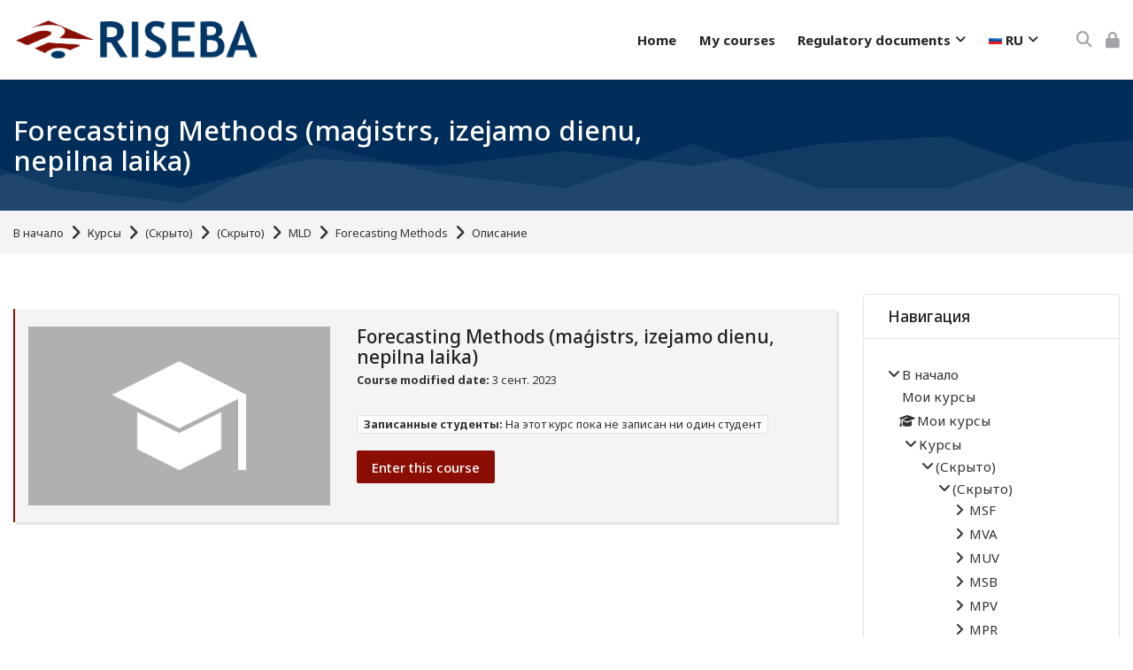

--- FILE ---
content_type: text/html; charset=utf-8
request_url: https://e.riseba.lv/course/info.php?id=9336&lang=ru
body_size: 12100
content:
<!DOCTYPE html>
<html  dir="ltr" lang="ru" xml:lang="ru" class="html">
<head>
    <title>Описание для «Forecasting Methods (maģistrs, izejamo dienu, nepilna laika)» | e.RISEBA</title>
    <link rel="shortcut icon" type="image/x-icon" href="//e.riseba.lv/pluginfile.php/1/theme_mb2nl/favicon/1755443728/favicon.ico">    <meta name="viewport" content="width=device-width, initial-scale=1.0">
    <link href="//fonts.googleapis.com/css?family=Noto+Sans:300,400,500,700" rel="stylesheet">        <meta http-equiv="Content-Type" content="text/html; charset=utf-8" />
<meta name="keywords" content="moodle, Описание для «Forecasting Methods (maģistrs, izejamo dienu, nepilna laika)» | e.RISEBA" />
<link rel="stylesheet" type="text/css" href="https://e.riseba.lv/theme/yui_combo.php?rollup/3.18.1/yui-moodlesimple-min.css" /><script id="firstthemesheet" type="text/css">/** Required in order to fix style inclusion problems in IE with YUI **/</script><link rel="stylesheet" type="text/css" href="https://e.riseba.lv/theme/styles.php/mb2nl/1755443728_1735760480/all" />
<script>
//<![CDATA[
var M = {}; M.yui = {};
M.pageloadstarttime = new Date();
M.cfg = {"wwwroot":"https:\/\/e.riseba.lv","homeurl":{},"sesskey":"2TFLHlGRji","sessiontimeout":"28800","sessiontimeoutwarning":"5400","themerev":"1755443728","slasharguments":1,"theme":"mb2nl","iconsystemmodule":"core\/icon_system_fontawesome","jsrev":"1755443728","admin":"admin","svgicons":true,"usertimezone":"\u0415\u0432\u0440\u043e\u043f\u0430\/\u0420\u0438\u0433\u0430","language":"ru","courseId":9336,"courseContextId":243666,"contextid":243666,"contextInstanceId":9336,"langrev":1769566622,"templaterev":"1755443728","siteId":1};var yui1ConfigFn = function(me) {if(/-skin|reset|fonts|grids|base/.test(me.name)){me.type='css';me.path=me.path.replace(/\.js/,'.css');me.path=me.path.replace(/\/yui2-skin/,'/assets/skins/sam/yui2-skin')}};
var yui2ConfigFn = function(me) {var parts=me.name.replace(/^moodle-/,'').split('-'),component=parts.shift(),module=parts[0],min='-min';if(/-(skin|core)$/.test(me.name)){parts.pop();me.type='css';min=''}
if(module){var filename=parts.join('-');me.path=component+'/'+module+'/'+filename+min+'.'+me.type}else{me.path=component+'/'+component+'.'+me.type}};
YUI_config = {"debug":false,"base":"https:\/\/e.riseba.lv\/lib\/yuilib\/3.18.1\/","comboBase":"https:\/\/e.riseba.lv\/theme\/yui_combo.php?","combine":true,"filter":null,"insertBefore":"firstthemesheet","groups":{"yui2":{"base":"https:\/\/e.riseba.lv\/lib\/yuilib\/2in3\/2.9.0\/build\/","comboBase":"https:\/\/e.riseba.lv\/theme\/yui_combo.php?","combine":true,"ext":false,"root":"2in3\/2.9.0\/build\/","patterns":{"yui2-":{"group":"yui2","configFn":yui1ConfigFn}}},"moodle":{"name":"moodle","base":"https:\/\/e.riseba.lv\/theme\/yui_combo.php?m\/1755443728\/","combine":true,"comboBase":"https:\/\/e.riseba.lv\/theme\/yui_combo.php?","ext":false,"root":"m\/1755443728\/","patterns":{"moodle-":{"group":"moodle","configFn":yui2ConfigFn}},"filter":null,"modules":{"moodle-core-dragdrop":{"requires":["base","node","io","dom","dd","event-key","event-focus","moodle-core-notification"]},"moodle-core-blocks":{"requires":["base","node","io","dom","dd","dd-scroll","moodle-core-dragdrop","moodle-core-notification"]},"moodle-core-chooserdialogue":{"requires":["base","panel","moodle-core-notification"]},"moodle-core-actionmenu":{"requires":["base","event","node-event-simulate"]},"moodle-core-maintenancemodetimer":{"requires":["base","node"]},"moodle-core-handlebars":{"condition":{"trigger":"handlebars","when":"after"}},"moodle-core-lockscroll":{"requires":["plugin","base-build"]},"moodle-core-event":{"requires":["event-custom"]},"moodle-core-notification":{"requires":["moodle-core-notification-dialogue","moodle-core-notification-alert","moodle-core-notification-confirm","moodle-core-notification-exception","moodle-core-notification-ajaxexception"]},"moodle-core-notification-dialogue":{"requires":["base","node","panel","escape","event-key","dd-plugin","moodle-core-widget-focusafterclose","moodle-core-lockscroll"]},"moodle-core-notification-alert":{"requires":["moodle-core-notification-dialogue"]},"moodle-core-notification-confirm":{"requires":["moodle-core-notification-dialogue"]},"moodle-core-notification-exception":{"requires":["moodle-core-notification-dialogue"]},"moodle-core-notification-ajaxexception":{"requires":["moodle-core-notification-dialogue"]},"moodle-core_availability-form":{"requires":["base","node","event","event-delegate","panel","moodle-core-notification-dialogue","json"]},"moodle-backup-backupselectall":{"requires":["node","event","node-event-simulate","anim"]},"moodle-course-dragdrop":{"requires":["base","node","io","dom","dd","dd-scroll","moodle-core-dragdrop","moodle-core-notification","moodle-course-coursebase","moodle-course-util"]},"moodle-course-management":{"requires":["base","node","io-base","moodle-core-notification-exception","json-parse","dd-constrain","dd-proxy","dd-drop","dd-delegate","node-event-delegate"]},"moodle-course-categoryexpander":{"requires":["node","event-key"]},"moodle-course-util":{"requires":["node"],"use":["moodle-course-util-base"],"submodules":{"moodle-course-util-base":{},"moodle-course-util-section":{"requires":["node","moodle-course-util-base"]},"moodle-course-util-cm":{"requires":["node","moodle-course-util-base"]}}},"moodle-form-shortforms":{"requires":["node","base","selector-css3","moodle-core-event"]},"moodle-form-dateselector":{"requires":["base","node","overlay","calendar"]},"moodle-question-searchform":{"requires":["base","node"]},"moodle-question-chooser":{"requires":["moodle-core-chooserdialogue"]},"moodle-availability_completion-form":{"requires":["base","node","event","moodle-core_availability-form"]},"moodle-availability_date-form":{"requires":["base","node","event","io","moodle-core_availability-form"]},"moodle-availability_grade-form":{"requires":["base","node","event","moodle-core_availability-form"]},"moodle-availability_group-form":{"requires":["base","node","event","moodle-core_availability-form"]},"moodle-availability_grouping-form":{"requires":["base","node","event","moodle-core_availability-form"]},"moodle-availability_profile-form":{"requires":["base","node","event","moodle-core_availability-form"]},"moodle-mod_assign-history":{"requires":["node","transition"]},"moodle-mod_attendance-groupfilter":{"requires":["base","node"]},"moodle-mod_quiz-questionchooser":{"requires":["moodle-core-chooserdialogue","moodle-mod_quiz-util","querystring-parse"]},"moodle-mod_quiz-dragdrop":{"requires":["base","node","io","dom","dd","dd-scroll","moodle-core-dragdrop","moodle-core-notification","moodle-mod_quiz-quizbase","moodle-mod_quiz-util-base","moodle-mod_quiz-util-page","moodle-mod_quiz-util-slot","moodle-course-util"]},"moodle-mod_quiz-autosave":{"requires":["base","node","event","event-valuechange","node-event-delegate","io-form","datatype-date-format"]},"moodle-mod_quiz-modform":{"requires":["base","node","event"]},"moodle-mod_quiz-toolboxes":{"requires":["base","node","event","event-key","io","moodle-mod_quiz-quizbase","moodle-mod_quiz-util-slot","moodle-core-notification-ajaxexception"]},"moodle-mod_quiz-quizbase":{"requires":["base","node"]},"moodle-mod_quiz-util":{"requires":["node","moodle-core-actionmenu"],"use":["moodle-mod_quiz-util-base"],"submodules":{"moodle-mod_quiz-util-base":{},"moodle-mod_quiz-util-slot":{"requires":["node","moodle-mod_quiz-util-base"]},"moodle-mod_quiz-util-page":{"requires":["node","moodle-mod_quiz-util-base"]}}},"moodle-message_airnotifier-toolboxes":{"requires":["base","node","io"]},"moodle-editor_atto-rangy":{"requires":[]},"moodle-editor_atto-editor":{"requires":["node","transition","io","overlay","escape","event","event-simulate","event-custom","node-event-html5","node-event-simulate","yui-throttle","moodle-core-notification-dialogue","moodle-editor_atto-rangy","handlebars","timers","querystring-stringify"]},"moodle-editor_atto-plugin":{"requires":["node","base","escape","event","event-outside","handlebars","event-custom","timers","moodle-editor_atto-menu"]},"moodle-editor_atto-menu":{"requires":["moodle-core-notification-dialogue","node","event","event-custom"]},"moodle-report_eventlist-eventfilter":{"requires":["base","event","node","node-event-delegate","datatable","autocomplete","autocomplete-filters"]},"moodle-report_loglive-fetchlogs":{"requires":["base","event","node","io","node-event-delegate"]},"moodle-gradereport_history-userselector":{"requires":["escape","event-delegate","event-key","handlebars","io-base","json-parse","moodle-core-notification-dialogue"]},"moodle-qbank_editquestion-chooser":{"requires":["moodle-core-chooserdialogue"]},"moodle-tool_lp-dragdrop-reorder":{"requires":["moodle-core-dragdrop"]},"moodle-assignfeedback_editpdf-editor":{"requires":["base","event","node","io","graphics","json","event-move","event-resize","transition","querystring-stringify-simple","moodle-core-notification-dialog","moodle-core-notification-alert","moodle-core-notification-warning","moodle-core-notification-exception","moodle-core-notification-ajaxexception"]},"moodle-atto_accessibilitychecker-button":{"requires":["color-base","moodle-editor_atto-plugin"]},"moodle-atto_accessibilityhelper-button":{"requires":["moodle-editor_atto-plugin"]},"moodle-atto_align-button":{"requires":["moodle-editor_atto-plugin"]},"moodle-atto_bold-button":{"requires":["moodle-editor_atto-plugin"]},"moodle-atto_charmap-button":{"requires":["moodle-editor_atto-plugin"]},"moodle-atto_clear-button":{"requires":["moodle-editor_atto-plugin"]},"moodle-atto_collapse-button":{"requires":["moodle-editor_atto-plugin"]},"moodle-atto_emojipicker-button":{"requires":["moodle-editor_atto-plugin"]},"moodle-atto_emoticon-button":{"requires":["moodle-editor_atto-plugin"]},"moodle-atto_equation-button":{"requires":["moodle-editor_atto-plugin","moodle-core-event","io","event-valuechange","tabview","array-extras"]},"moodle-atto_h5p-button":{"requires":["moodle-editor_atto-plugin"]},"moodle-atto_html-codemirror":{"requires":["moodle-atto_html-codemirror-skin"]},"moodle-atto_html-beautify":{},"moodle-atto_html-button":{"requires":["promise","moodle-editor_atto-plugin","moodle-atto_html-beautify","moodle-atto_html-codemirror","event-valuechange"]},"moodle-atto_image-button":{"requires":["moodle-editor_atto-plugin"]},"moodle-atto_indent-button":{"requires":["moodle-editor_atto-plugin"]},"moodle-atto_italic-button":{"requires":["moodle-editor_atto-plugin"]},"moodle-atto_link-button":{"requires":["moodle-editor_atto-plugin"]},"moodle-atto_managefiles-usedfiles":{"requires":["node","escape"]},"moodle-atto_managefiles-button":{"requires":["moodle-editor_atto-plugin"]},"moodle-atto_media-button":{"requires":["moodle-editor_atto-plugin","moodle-form-shortforms"]},"moodle-atto_noautolink-button":{"requires":["moodle-editor_atto-plugin"]},"moodle-atto_orderedlist-button":{"requires":["moodle-editor_atto-plugin"]},"moodle-atto_recordrtc-recording":{"requires":["moodle-atto_recordrtc-button"]},"moodle-atto_recordrtc-button":{"requires":["moodle-editor_atto-plugin","moodle-atto_recordrtc-recording"]},"moodle-atto_rtl-button":{"requires":["moodle-editor_atto-plugin"]},"moodle-atto_strike-button":{"requires":["moodle-editor_atto-plugin"]},"moodle-atto_subscript-button":{"requires":["moodle-editor_atto-plugin"]},"moodle-atto_superscript-button":{"requires":["moodle-editor_atto-plugin"]},"moodle-atto_table-button":{"requires":["moodle-editor_atto-plugin","moodle-editor_atto-menu","event","event-valuechange"]},"moodle-atto_title-button":{"requires":["moodle-editor_atto-plugin"]},"moodle-atto_underline-button":{"requires":["moodle-editor_atto-plugin"]},"moodle-atto_undo-button":{"requires":["moodle-editor_atto-plugin"]},"moodle-atto_unorderedlist-button":{"requires":["moodle-editor_atto-plugin"]}}},"gallery":{"name":"gallery","base":"https:\/\/e.riseba.lv\/lib\/yuilib\/gallery\/","combine":true,"comboBase":"https:\/\/e.riseba.lv\/theme\/yui_combo.php?","ext":false,"root":"gallery\/1755443728\/","patterns":{"gallery-":{"group":"gallery"}}}},"modules":{"core_filepicker":{"name":"core_filepicker","fullpath":"https:\/\/e.riseba.lv\/lib\/javascript.php\/1755443728\/repository\/filepicker.js","requires":["base","node","node-event-simulate","json","async-queue","io-base","io-upload-iframe","io-form","yui2-treeview","panel","cookie","datatable","datatable-sort","resize-plugin","dd-plugin","escape","moodle-core_filepicker","moodle-core-notification-dialogue"]},"core_comment":{"name":"core_comment","fullpath":"https:\/\/e.riseba.lv\/lib\/javascript.php\/1755443728\/comment\/comment.js","requires":["base","io-base","node","json","yui2-animation","overlay","escape"]}},"logInclude":[],"logExclude":[],"logLevel":null};
M.yui.loader = {modules: {}};

//]]>
</script>
	    </head>
<body  id="page-course-info" class="format-topics  path-course chrome dir-ltr lang-ru yui-skin-sam yui3-skin-sam e-riseba-lv pagelayout-incourse course-9336 context-243666 category-294 notloggedin theme theme-lfw noediting fsmod0 nobuilderpage not_loggedin coursegrid0 sticky-nav3 coursetheme- sidebar-case sidebar-one css_rbxt css_6wum css_hy9f blockstyle-minimal theader_light tpheader_dark tpheader_wave tnavheader tnavheader_light navalignright">
<div>
    <a class="sr-only sr-only-focusable" href="#main-navigation">Skip to navigation</a>
    <a class="sr-only sr-only-focusable" href="#themeskipto-mobilenav">Skip to navigation</a>
    <a class="sr-only sr-only-focusable" href="#themeskipto-search">Skip to search form</a>
    <a class="sr-only sr-only-focusable" href="#themeskipto-login">Skip to login form</a>
    <a class="sr-only sr-only-focusable" href="#footer">Skip to footer</a>
    <a class="sr-only sr-only-focusable" href="#maincontent">Перейти к основному содержанию</a>
</div><script src="https://e.riseba.lv/lib/javascript.php/1755443728/lib/polyfills/polyfill.js"></script>
<script src="https://e.riseba.lv/theme/yui_combo.php?rollup/3.18.1/yui-moodlesimple-min.js"></script><script src="https://e.riseba.lv/theme/jquery.php/core/jquery-3.7.1.min.js"></script>
<script src="https://e.riseba.lv/lib/javascript.php/1755443728/lib/javascript-static.js"></script>
<script>
//<![CDATA[
document.body.className += ' jsenabled';
//]]>
</script>

<div id="page-outer">
<div id="page">
<div id="page-a">
    <div id="main-header">
						<div class="header-innner">
		<div class="header-inner2">
							<div class="sticky-replace-el"></div>
						<div id="master-header">
			<div class="master-header-inner">
	        	<div class="container-fluid">
	            	<div class="row">
	                	<div class="col-md-12">
						<div class="flexcols">
		                    <div class="logo-wrap">
	<div class="main-logo">
		<a href="https://e.riseba.lv/" title="RISEBA e-learning">
			<img class="logo-light no_svg" src="//e.riseba.lv/pluginfile.php/1/theme_mb2nl/logo/1755443728/RISEBA.png" alt="RISEBA e-learning"><img class="logo-dark is_svg" src="https://e.riseba.lv/theme/image.php/mb2nl/theme/1755443728/logo-dark" alt="RISEBA e-learning">		</a>
	</div>
</div>
														
															<div class="menu-toggle">
	<span id="themeskipto-mobilenav"></span>
	<button class="show-menu themereset" aria-label="Toggle primary menu" aria-controls="main-navigation"><i class="fa fa-bars"></i></button>
</div>						        <div id="main-navigation" class="navigation-header" style=""><div class="mobile-navtop menu-extracontent">
	<div class="menu-extracontent-controls">
				<button class="themereset menu-extra-controls-btn menu-extra-controls-search" aria-label="Toggle search form" aria-controls="menu-searchcontainer"><svg xmlns="http://www.w3.org/2000/svg" viewBox="0 0 512 512"><!--! Font Awesome Free 6.2.1 by @fontawesome - https://fontawesome.com License - https://fontawesome.com/license/free (Icons: CC BY 4.0, Fonts: SIL OFL 1.1, Code: MIT License) Copyright 2022 Fonticons, Inc. --><path d="M416 208c0 45.9-14.9 88.3-40 122.7L502.6 457.4c12.5 12.5 12.5 32.8 0 45.3s-32.8 12.5-45.3 0L330.7 376c-34.4 25.2-76.8 40-122.7 40C93.1 416 0 322.9 0 208S93.1 0 208 0S416 93.1 416 208zM208 352c79.5 0 144-64.5 144-144s-64.5-144-144-144S64 128.5 64 208s64.5 144 144 144z"/></svg></button>
			</div>
		<div id="menu-searchcontainer" class="menu-extracontent-content menu-searchcontainer"><div class="form-inner"><form id="menu-search" action="https://e.riseba.lv/course/search.php"><input id="menu-searchbox" type="text" value="" placeholder="Найти" name="search"><button type="submit"><i class="fa fa-search"></i></button></form></div></div>	</div><ul class="mb2mm"><li class="level-1 mitem_home"><a class="mb2mm-action" href="https://e.riseba.lv/"><span class="mb2mm-item-content"><span class="mb2mm-label">Home</span></span></a></li><li class="level-1 mitem_my_courses"><a class="mb2mm-action" href="https://e.riseba.lv/my/courses.php?lang=en"><span class="mb2mm-item-content"><span class="mb2mm-label">My courses</span></span></a></li><li class="level-1 isparent onhover mitem_regulatory_documents"><a class="mb2mm-action" href="https://e.riseba.lv/mod/folder/view.php?id=26781"><span class="mb2mm-item-content"><span class="mb2mm-label">Regulatory documents</span></span><span class="mb2mm-arrow"></span></a><button type="button" class="mb2mm-toggle themereset" aria-label="Toggle submenu of Regulatory documents"></button><div class="mb2mm-ddarrow"></div><ul class="mb2mm-dd" style="--mb2mm-mindent:18px;"><li class="level-2 mitem_application_forms"><a class="mb2mm-action" href="https://e.riseba.lv/mod/folder/view.php?id=162105"><span class="mb2mm-item-content"><span class="mb2mm-label">Application forms</span></span></a></li><li class="level-2 mitem_instructions_for_creating_a_course_on_e_riseba"><a class="mb2mm-action" href="https://e.riseba.lv/course/view.php?id=9084"><span class="mb2mm-item-content"><span class="mb2mm-label">Instructions for creating a course on e.RISEBA</span></span></a></li></ul></li><li class="lang-item level-1 isparent onhover"><button type="button" class="themereset mb2mm-action" aria-label="Русский"><img class="lang-flag" src="https://e.riseba.lv/theme/image.php/mb2nl/theme/1755443728/flags/48x32/RU" alt="" /><span class="lang-shortname mb2mm-label" aria-hidden="true">ru</span><span class="lang-fullname mb2mm-label">Русский</span><span class="mb2mm-arrow"></span></button><button type="button" class="mb2mm-toggle themereset" aria-label="Toggle submenu of Язык"></button><div class="mb2mm-ddarrow"></div><ul class="lang-list mb2mm-dd"><li class="level-2"><a class="mb2mm-action" href="https://e.riseba.lv/course/info.php?id=9336&amp;lang=en" aria-label="English"><img class="lang-flag lazy" data-src="https://e.riseba.lv/theme/image.php/mb2nl/theme/1755443728/flags/48x32/EN" alt="English"><span class="lang-shortname mb2mm-label" aria-hidden="true">en</span><span class="lang-fullname mb2mm-label" aria-hidden="true">English</span></a></li><li class="level-2"><a class="mb2mm-action" href="https://e.riseba.lv/course/info.php?id=9336&amp;lang=lv" aria-label="Latviešu"><img class="lang-flag lazy" data-src="https://e.riseba.lv/theme/image.php/mb2nl/theme/1755443728/flags/48x32/LV" alt="Latviešu"><span class="lang-shortname mb2mm-label" aria-hidden="true">lv</span><span class="lang-fullname mb2mm-label" aria-hidden="true">Latviešu</span></a></li></ul></li></ul></div>						    																													<div class="header-tools type-icon tools-pos2"><div class="theme-plugins"></div><div id="themeskipto-search" class="sr-only sr-only-focusable"></div><button id="theme-search-btn" class="header-tools-link tool-search themereset" title="Найти" data-toggle="modal" data-target="#header-modal-search"><i class="icon1 fa fa-search"></i></button><div id="themeskipto-login" class="sr-only sr-only-focusable"></div><button class="header-tools-link themereset tool-login" title="Вход" data-toggle="modal" data-target="#header-modal-login" aria-label="Вход"><i class="icon1 fa fa-lock"></i></button></div>																												</div>
	                </div>
	            </div>
			</div>
	        </div>
			</div>			
					    		</div><!-- //end .header-inner2 -->
	</div><!-- //end .header-innner -->
	</div><!-- //end #main-header -->
<div id="page-header" class="nobg">
		<div class="inner">
        <div class="container-fluid">
            <div class="row">
                <div class="col-md-12">
					<div class="page-heading flexcols">
						<div class="page-header-left">
							<h1 class="heding h2 iscurse">
																	<a href="https://e.riseba.lv/course/view.php?id=9336" tabindex="-1">Forecasting Methods (maģistrs, izejamo dienu, nepilna laika)</a>
															</h1>
						</div>
						<div class="page-header-right">
																																						</div>
					</div>
                </div>
            </div>
        </div>
    </div>
</div>
<div class="page-breadcrumb">
	<div class="container-fluid">
		<div class="row">
			<div class="col-md-12">
				<div class="flexcols">
					<div class="breadcrumb"><nav aria-label="Панель навигации">
    <ol class="breadcrumb">
                <li class="breadcrumb-item">
                    <a href="https://e.riseba.lv/"
                        
                        
                        
                    >
                        В начало
                    </a>
                </li>
        
                <li class="breadcrumb-item">
                    <a href="https://e.riseba.lv/course/index.php"
                        
                        
                        
                    >
                        Курсы
                    </a>
                </li>
        
                <li class="breadcrumb-item">
                    <span >
                        (Скрыто)
                    </span>
                </li>
        
                <li class="breadcrumb-item">
                    <span >
                        (Скрыто)
                    </span>
                </li>
        
                <li class="breadcrumb-item">
                    <a href="https://e.riseba.lv/course/index.php?categoryid=294"
                        
                        
                        
                    >
                        MLD
                    </a>
                </li>
        
                <li class="breadcrumb-item">
                    <a href="https://e.riseba.lv/course/view.php?id=9336"
                        
                        title="Forecasting Methods (maģistrs, izejamo dienu, nepilna laika)"
                        
                    >
                        Forecasting Methods
                    </a>
                </li>
        
                <li class="breadcrumb-item">
                    <span >
                        Описание
                    </span>
                </li>
        </ol>
</nav></div>
					<div class="actions"></div>
				</div>
			</div>
		</div>
	</div>
</div>
</div><!-- //end #page-a -->
<div id="page-b" class="page-b"><div id="main-content">
    <div class="container-fluid">
        <div class="row">
     		<section id="region-main" class="content-col col-lg-9">
            	<div id="page-content">
										                	<span class="notifications" id="user-notifications"></span>					                    <span id="maincontent"></span><div class="activity-header" data-for="page-activity-header"></div>                	<div role="main"><span id="maincontent"></span><div class="box py-3 generalbox info"><div class="coursebox clearfix  summarynop nosummary noinfobox notmycourse" data-courseid="9336" data-type="1"><div class="content"><div class="content-inner fileandcontent"><div class="course-media"><a href="https://e.riseba.lv/course/view.php?id=9336"><img src="https://e.riseba.lv/theme/image.php/mb2nl/theme/1755443728/course-default" alt="Forecasting Methods (maģistrs, izejamo dienu, nepilna laika)" /></a></div><div class="course-content"><div class="course-heading"><h3 class="coursename"><a href="https://e.riseba.lv/course/view.php?id=9336">Forecasting Methods (maģistrs, izejamo dienu, nepilna laika)</a></h3><div class="coursedate"><span>Course modified date:</span> 3 сент. 2023</div></div><ul class="teachers"><li><strong>Записанные студенты:</strong> На этот курс пока не записан ни один студент</li></ul><div class="course-readmore"><a class="btn btn-primary" href="https://e.riseba.lv/course/view.php?id=9336">Enter this course</a></div></div></div></div></div></div><br /></div>                                        <div class="theme-coursenav flexcols"></div>                	                </div>
       		</section>
                            <section class="sidebar-col col-lg-3">
                                                            <aside id="block-region-side-pre" class="side-pre style-minimal block-region" data-blockregion="side-pre" data-droptarget="1" aria-labelledby="side-pre-block-region-heading"><h2 class="sr-only" id="side-pre-block-region-heading">Блоки</h2><a href="#sb-1" class="sr-only sr-only-focusable">Пропустить Навигация</a>

<section id="inst4"
     class=" block_navigation block  card mb-3"
     role="navigation"
     data-block="navigation"
     data-instance-id="4"
          aria-labelledby="instance-4-header"
     >

    <div class="card-body p-3">

            <h3 id="instance-4-header" class="h5 card-title d-inline">Навигация</h3>


        <div class="card-text content mt-3">
            <ul class="block_tree list" role="tree" data-ajax-loader="block_navigation/nav_loader"><li class="type_unknown depth_1 contains_branch" role="treeitem" aria-expanded="true" aria-owns="random697bb738b81b72_group" data-collapsible="false" aria-labelledby="random697bb738b81b71_label_1_1"><p class="tree_item branch navigation_node"><a tabindex="-1" id="random697bb738b81b71_label_1_1" href="https://e.riseba.lv/">В начало</a></p><ul id="random697bb738b81b72_group" role="group"><li class="type_custom depth_2 item_with_icon" role="treeitem" aria-labelledby="random697bb738b81b73_label_2_3"><p class="tree_item hasicon"><a tabindex="-1" id="random697bb738b81b73_label_2_3" href="https://e.riseba.lv/my/courses.php"><i class="icon fa fa-fw fa-fw navicon" aria-hidden="true"  ></i><span class="item-content-wrap">Мои курсы</span></a></p></li><li class="type_system depth_2 item_with_icon" role="treeitem" aria-labelledby="random697bb738b81b73_label_2_13"><p class="tree_item hasicon"><a tabindex="-1" id="random697bb738b81b73_label_2_13" href="https://e.riseba.lv/my/courses.php"><i class="icon fa fa-graduation-cap fa-fw navicon" aria-hidden="true"  ></i><span class="item-content-wrap">Мои курсы</span></a></p></li><li class="type_system depth_2 contains_branch" role="treeitem" aria-expanded="true" aria-owns="random697bb738b81b76_group" aria-labelledby="random697bb738b81b73_label_2_14"><p class="tree_item branch canexpand"><a tabindex="-1" id="random697bb738b81b73_label_2_14" href="https://e.riseba.lv/course/index.php">Курсы</a></p><ul id="random697bb738b81b76_group" role="group"><li class="type_category depth_3 contains_branch" role="treeitem" aria-expanded="true" aria-owns="random697bb738b81b78_group" aria-labelledby="random697bb738b81b77_label_3_15"><p class="tree_item branch"><span tabindex="-1" id="random697bb738b81b77_label_3_15">(Скрыто)</span></p><ul id="random697bb738b81b78_group" role="group"><li class="type_category depth_4 contains_branch" role="treeitem" aria-expanded="true" aria-owns="random697bb738b81b710_group" aria-labelledby="random697bb738b81b79_label_4_18"><p class="tree_item branch canexpand"><span tabindex="-1" id="random697bb738b81b79_label_4_18">(Скрыто)</span></p><ul id="random697bb738b81b710_group" role="group"><li class="type_category depth_5 contains_branch" role="treeitem" aria-expanded="false" data-requires-ajax="true" data-loaded="false" data-node-id="expandable_branch_10_247" data-node-key="247" data-node-type="10" aria-labelledby="random697bb738b81b711_label_5_19"><p class="tree_item branch" id="expandable_branch_10_247"><a tabindex="-1" id="random697bb738b81b711_label_5_19" href="https://e.riseba.lv/course/index.php?categoryid=247">MSF</a></p></li><li class="type_category depth_5 contains_branch" role="treeitem" aria-expanded="false" data-requires-ajax="true" data-loaded="false" data-node-id="expandable_branch_10_214" data-node-key="214" data-node-type="10" aria-labelledby="random697bb738b81b711_label_5_20"><p class="tree_item branch" id="expandable_branch_10_214"><a tabindex="-1" id="random697bb738b81b711_label_5_20" href="https://e.riseba.lv/course/index.php?categoryid=214">MVA</a></p></li><li class="type_category depth_5 contains_branch" role="treeitem" aria-expanded="false" data-requires-ajax="true" data-loaded="false" data-node-id="expandable_branch_10_213" data-node-key="213" data-node-type="10" aria-labelledby="random697bb738b81b711_label_5_21"><p class="tree_item branch" id="expandable_branch_10_213"><a tabindex="-1" id="random697bb738b81b711_label_5_21" href="https://e.riseba.lv/course/index.php?categoryid=213">MUV</a></p></li><li class="type_category depth_5 contains_branch" role="treeitem" aria-expanded="false" data-requires-ajax="true" data-loaded="false" data-node-id="expandable_branch_10_212" data-node-key="212" data-node-type="10" aria-labelledby="random697bb738b81b711_label_5_22"><p class="tree_item branch" id="expandable_branch_10_212"><a tabindex="-1" id="random697bb738b81b711_label_5_22" href="https://e.riseba.lv/course/index.php?categoryid=212">MSB</a></p></li><li class="type_category depth_5 contains_branch" role="treeitem" aria-expanded="false" data-requires-ajax="true" data-loaded="false" data-node-id="expandable_branch_10_211" data-node-key="211" data-node-type="10" aria-labelledby="random697bb738b81b711_label_5_23"><p class="tree_item branch" id="expandable_branch_10_211"><a tabindex="-1" id="random697bb738b81b711_label_5_23" href="https://e.riseba.lv/course/index.php?categoryid=211">MPV</a></p></li><li class="type_category depth_5 contains_branch" role="treeitem" aria-expanded="false" data-requires-ajax="true" data-loaded="false" data-node-id="expandable_branch_10_210" data-node-key="210" data-node-type="10" aria-labelledby="random697bb738b81b711_label_5_24"><p class="tree_item branch" id="expandable_branch_10_210"><a tabindex="-1" id="random697bb738b81b711_label_5_24" href="https://e.riseba.lv/course/index.php?categoryid=210">MPR</a></p></li><li class="type_category depth_5 contains_branch" role="treeitem" aria-expanded="false" data-requires-ajax="true" data-loaded="false" data-node-id="expandable_branch_10_209" data-node-key="209" data-node-type="10" aria-labelledby="random697bb738b81b711_label_5_25"><p class="tree_item branch" id="expandable_branch_10_209"><a tabindex="-1" id="random697bb738b81b711_label_5_25" href="https://e.riseba.lv/course/index.php?categoryid=209">MIK</a></p></li><li class="type_category depth_5 contains_branch" role="treeitem" aria-expanded="false" data-requires-ajax="true" data-loaded="false" data-node-id="expandable_branch_10_208" data-node-key="208" data-node-type="10" aria-labelledby="random697bb738b81b711_label_5_26"><p class="tree_item branch" id="expandable_branch_10_208"><a tabindex="-1" id="random697bb738b81b711_label_5_26" href="https://e.riseba.lv/course/index.php?categoryid=208">MAV</a></p></li><li class="type_category depth_5 contains_branch" role="treeitem" aria-expanded="false" data-requires-ajax="true" data-loaded="false" data-node-id="expandable_branch_10_293" data-node-key="293" data-node-type="10" aria-labelledby="random697bb738b81b711_label_5_28"><p class="tree_item branch" id="expandable_branch_10_293"><a tabindex="-1" id="random697bb738b81b711_label_5_28" href="https://e.riseba.lv/course/index.php?categoryid=293">MVP</a></p></li><li class="type_category depth_5 contains_branch" role="treeitem" aria-expanded="true" aria-owns="random697bb738b81b712_group" aria-labelledby="random697bb738b81b711_label_5_29"><p class="tree_item branch"><a tabindex="-1" id="random697bb738b81b711_label_5_29" href="https://e.riseba.lv/course/index.php?categoryid=294">MLD</a></p><ul id="random697bb738b81b712_group" role="group"><li class="type_course depth_6 item_with_icon" role="treeitem" aria-labelledby="random697bb738b81b713_label_6_30"><p class="tree_item hasicon"><a tabindex="-1" id="random697bb738b81b713_label_6_30" title="Introduction to Big Data and Machine learning (maģistrs, izejamo dienu, nepilna laika)" href="https://e.riseba.lv/course/view.php?id=9710"><i class="icon fa fa-graduation-cap fa-fw navicon" aria-hidden="true"  ></i><span class="item-content-wrap">Introduction to Big Data and Machine learning</span></a></p></li><li class="type_course depth_6 item_with_icon" role="treeitem" aria-labelledby="random697bb738b81b713_label_6_31"><p class="tree_item hasicon"><a tabindex="-1" id="random697bb738b81b713_label_6_31" title="Business Applications of Big Data Analytics (maģistrs,izejamo dienu,pilna laika" href="https://e.riseba.lv/course/view.php?id=9646"><i class="icon fa fa-graduation-cap fa-fw navicon" aria-hidden="true"  ></i><span class="item-content-wrap">Business Applications of Big Data Analytics</span></a></p></li><li class="type_course depth_6 item_with_icon" role="treeitem" aria-labelledby="random697bb738b81b713_label_6_32"><p class="tree_item hasicon"><a tabindex="-1" id="random697bb738b81b713_label_6_32" title="R language basics (maģistrs, izejamo dienu, nepilna laika)" href="https://e.riseba.lv/course/view.php?id=9333"><i class="icon fa fa-graduation-cap fa-fw navicon" aria-hidden="true"  ></i><span class="item-content-wrap">R language basics</span></a></p></li><li class="type_course depth_6 item_with_icon" role="treeitem" aria-labelledby="random697bb738b81b713_label_6_33"><p class="tree_item hasicon"><a tabindex="-1" id="random697bb738b81b713_label_6_33" title="Data Visualisation Methods (maģistrs,izejamo dienu,pilna laika)" href="https://e.riseba.lv/course/view.php?id=8907"><i class="icon fa fa-graduation-cap fa-fw navicon" aria-hidden="true"  ></i><span class="item-content-wrap">Data Visualisation Methods (M02P_LDA0702)</span></a></p></li><li class="type_course depth_6 item_with_icon" role="treeitem" aria-labelledby="random697bb738b81b713_label_6_34"><p class="tree_item hasicon"><a tabindex="-1" id="random697bb738b81b713_label_6_34" title="Business platforms (maģistrs,izejamo dienu,pilna laika)" href="https://e.riseba.lv/course/view.php?id=9431"><i class="icon fa fa-graduation-cap fa-fw navicon" aria-hidden="true"  ></i><span class="item-content-wrap">Business platforms</span></a></p></li><li class="type_course depth_6 item_with_icon" role="treeitem" aria-labelledby="random697bb738b81b713_label_6_35"><p class="tree_item hasicon"><a tabindex="-1" id="random697bb738b81b713_label_6_35" title="Internship Project (maģistrs,vakara,nepilna laika)" href="https://e.riseba.lv/course/view.php?id=6855"><i class="icon fa fa-graduation-cap fa-fw navicon" aria-hidden="true"  ></i><span class="item-content-wrap">Internship Project </span></a></p></li><li class="type_course depth_6 item_with_icon" role="treeitem" aria-labelledby="random697bb738b81b713_label_6_36"><p class="tree_item hasicon"><a tabindex="-1" id="random697bb738b81b713_label_6_36" title="Master Thesis (maģistrs,izejamo dienu,nepilna laika)" href="https://e.riseba.lv/course/view.php?id=8910"><i class="icon fa fa-graduation-cap fa-fw navicon" aria-hidden="true"  ></i><span class="item-content-wrap">Master Thesis 1</span></a></p></li><li class="type_course depth_6 item_with_icon" role="treeitem" aria-labelledby="random697bb738b81b713_label_6_37"><p class="tree_item hasicon"><a tabindex="-1" id="random697bb738b81b713_label_6_37" title="Business Applications of Big Data Analytics in U.S. and Global Businesses (maģistrs,izejamo dienu,pilna laika) " href="https://e.riseba.lv/course/view.php?id=9436"><i class="icon fa fa-graduation-cap fa-fw navicon" aria-hidden="true"  ></i><span class="item-content-wrap">Business Applications of Big Data Analytics in U.S...</span></a></p></li><li class="type_course depth_6 item_with_icon" role="treeitem" aria-labelledby="random697bb738b81b713_label_6_38"><p class="tree_item hasicon"><a tabindex="-1" id="random697bb738b81b713_label_6_38" title="Introduction to Big Data and data strategy (maģistrs, izejamo dienu, nepilna laika)" href="https://e.riseba.lv/course/view.php?id=9334"><i class="icon fa fa-graduation-cap fa-fw navicon" aria-hidden="true"  ></i><span class="item-content-wrap">Introduction to Big Data and data strategy</span></a></p></li><li class="type_course depth_6 item_with_icon" role="treeitem" aria-labelledby="random697bb738b81b713_label_6_39"><p class="tree_item hasicon"><a tabindex="-1" id="random697bb738b81b713_label_6_39" title="Business analytics in SPSS environment (maģistrs, izejamo dienu, nepilna laika)" href="https://e.riseba.lv/course/view.php?id=9335"><i class="icon fa fa-graduation-cap fa-fw navicon" aria-hidden="true"  ></i><span class="item-content-wrap">Business analytics in SPSS environment </span></a></p></li><li class="type_course depth_6 item_with_icon current_branch" role="treeitem" aria-labelledby="random697bb738b81b713_label_6_40"><p class="tree_item hasicon active_tree_node"><a tabindex="-1" id="random697bb738b81b713_label_6_40" title="Forecasting Methods (maģistrs, izejamo dienu, nepilna laika)" href="https://e.riseba.lv/course/view.php?id=9336"><i class="icon fa fa-graduation-cap fa-fw navicon" aria-hidden="true"  ></i><span class="item-content-wrap">Forecasting Methods</span></a></p></li></ul></li><li class="type_category depth_5 contains_branch" role="treeitem" aria-expanded="false" data-requires-ajax="true" data-loaded="false" data-node-id="expandable_branch_10_295" data-node-key="295" data-node-type="10" aria-labelledby="random697bb738b81b711_label_5_41"><p class="tree_item branch" id="expandable_branch_10_295"><a tabindex="-1" id="random697bb738b81b711_label_5_41" href="https://e.riseba.lv/course/index.php?categoryid=295">MVV</a></p></li><li class="type_category depth_5 contains_branch" role="treeitem" aria-expanded="false" data-requires-ajax="true" data-loaded="false" data-node-id="expandable_branch_10_296" data-node-key="296" data-node-type="10" aria-labelledby="random697bb738b81b711_label_5_42"><p class="tree_item branch" id="expandable_branch_10_296"><a tabindex="-1" id="random697bb738b81b711_label_5_42" href="https://e.riseba.lv/course/index.php?categoryid=296">MSV</a></p></li></ul></li><li class="type_course depth_4 item_with_icon" role="treeitem" aria-labelledby="random697bb738b81b79_label_4_65"><p class="tree_item hasicon"><a tabindex="-1" id="random697bb738b81b79_label_4_65" title="SMOWL Test Course" href="https://e.riseba.lv/course/view.php?id=9200"><i class="icon fa fa-graduation-cap fa-fw navicon" aria-hidden="true"  ></i><span class="item-content-wrap">SMOWLTEST</span></a></p></li><li class="type_course depth_4 item_with_icon" role="treeitem" aria-labelledby="random697bb738b81b79_label_4_66"><p class="tree_item hasicon"><a tabindex="-1" id="random697bb738b81b79_label_4_66" title="DG-TEST2020" href="https://e.riseba.lv/course/view.php?id=9120"><i class="icon fa fa-graduation-cap fa-fw navicon" aria-hidden="true"  ></i><span class="item-content-wrap">DG-TEST2020</span></a></p></li><li class="type_course depth_4 item_with_icon" role="treeitem" aria-labelledby="random697bb738b81b79_label_4_67"><p class="tree_item hasicon"><a tabindex="-1" id="random697bb738b81b79_label_4_67" title="Admission Test at the Master’s Level" href="https://e.riseba.lv/course/view.php?id=8295"><i class="icon fa fa-graduation-cap fa-fw navicon" aria-hidden="true"  ></i><span class="item-content-wrap">Admission Test at the Masters Level</span></a></p></li><li class="type_course depth_4 item_with_icon" role="treeitem" aria-labelledby="random697bb738b81b79_label_4_68"><p class="tree_item hasicon"><a tabindex="-1" id="random697bb738b81b79_label_4_68" title="Вступительный тест для уровня магистра" href="https://e.riseba.lv/course/view.php?id=8294"><i class="icon fa fa-graduation-cap fa-fw navicon" aria-hidden="true"  ></i><span class="item-content-wrap">Вступительный тест для уровня магистра</span></a></p></li><li class="type_course depth_4 item_with_icon" role="treeitem" aria-labelledby="random697bb738b81b79_label_4_69"><p class="tree_item hasicon"><a tabindex="-1" id="random697bb738b81b79_label_4_69" title="Testa studiju kurss" href="https://e.riseba.lv/course/view.php?id=8287"><i class="icon fa fa-graduation-cap fa-fw navicon" aria-hidden="true"  ></i><span class="item-content-wrap">testa kurss</span></a></p></li><li class="type_course depth_4 item_with_icon" role="treeitem" aria-labelledby="random697bb738b81b79_label_4_70"><p class="tree_item hasicon"><a tabindex="-1" id="random697bb738b81b79_label_4_70" title="Вступительный тест для уровня бакалавра" href="https://e.riseba.lv/course/view.php?id=8286"><i class="icon fa fa-graduation-cap fa-fw navicon" aria-hidden="true"  ></i><span class="item-content-wrap">Вступительный тест для уровня бакалавра</span></a></p></li><li class="type_course depth_4 item_with_icon" role="treeitem" aria-labelledby="random697bb738b81b79_label_4_71"><p class="tree_item hasicon"><a tabindex="-1" id="random697bb738b81b79_label_4_71" title="Admission Test at the Bachelor’s Level" href="https://e.riseba.lv/course/view.php?id=8271"><i class="icon fa fa-graduation-cap fa-fw navicon" aria-hidden="true"  ></i><span class="item-content-wrap">Admission test</span></a></p></li></ul></li><li class="type_category depth_3 contains_branch" role="treeitem" aria-expanded="false" data-requires-ajax="true" data-loaded="false" data-node-id="expandable_branch_10_218" data-node-key="218" data-node-type="10" aria-labelledby="random697bb738b81b77_label_3_72"><p class="tree_item branch" id="expandable_branch_10_218"><a tabindex="-1" id="random697bb738b81b77_label_3_72" href="https://e.riseba.lv/course/index.php?categoryid=218">E-learning</a></p></li><li class="type_category depth_3 contains_branch" role="treeitem" aria-expanded="false" data-requires-ajax="true" data-loaded="false" data-node-id="expandable_branch_10_217" data-node-key="217" data-node-type="10" aria-labelledby="random697bb738b81b77_label_3_73"><p class="tree_item branch" id="expandable_branch_10_217"><a tabindex="-1" id="random697bb738b81b77_label_3_73" href="https://e.riseba.lv/course/index.php?categoryid=217">Apmacības,semināri,konferences</a></p></li><li class="type_category depth_3 contains_branch" role="treeitem" aria-expanded="false" data-requires-ajax="true" data-loaded="false" data-node-id="expandable_branch_10_241" data-node-key="241" data-node-type="10" aria-labelledby="random697bb738b81b77_label_3_74"><p class="tree_item branch" id="expandable_branch_10_241"><a tabindex="-1" id="random697bb738b81b77_label_3_74" href="https://e.riseba.lv/course/index.php?categoryid=241">Moderno biznesa tehnoloģiju skola </a></p></li><li class="type_category depth_3 contains_branch" role="treeitem" aria-expanded="false" data-requires-ajax="true" data-loaded="false" data-node-id="expandable_branch_10_185" data-node-key="185" data-node-type="10" aria-labelledby="random697bb738b81b77_label_3_75"><p class="tree_item branch" id="expandable_branch_10_185"><a tabindex="-1" id="random697bb738b81b77_label_3_75" href="https://e.riseba.lv/course/index.php?categoryid=185">Бакалавриат</a></p></li><li class="type_category depth_3 contains_branch" role="treeitem" aria-expanded="false" data-requires-ajax="true" data-loaded="false" data-node-id="expandable_branch_10_186" data-node-key="186" data-node-type="10" aria-labelledby="random697bb738b81b77_label_3_76"><p class="tree_item branch" id="expandable_branch_10_186"><a tabindex="-1" id="random697bb738b81b77_label_3_76" href="https://e.riseba.lv/course/index.php?categoryid=186">Магистрантура</a></p></li><li class="type_category depth_3 contains_branch" role="treeitem" aria-expanded="false" data-requires-ajax="true" data-loaded="false" data-node-id="expandable_branch_10_187" data-node-key="187" data-node-type="10" aria-labelledby="random697bb738b81b77_label_3_77"><p class="tree_item branch" id="expandable_branch_10_187"><a tabindex="-1" id="random697bb738b81b77_label_3_77" href="https://e.riseba.lv/course/index.php?categoryid=187">Докторантура</a></p></li><li class="type_category depth_3 contains_branch" role="treeitem" aria-expanded="false" data-requires-ajax="true" data-loaded="false" data-node-id="expandable_branch_10_272" data-node-key="272" data-node-type="10" aria-labelledby="random697bb738b81b77_label_3_78"><p class="tree_item branch" id="expandable_branch_10_272"><a tabindex="-1" id="random697bb738b81b77_label_3_78" href="https://e.riseba.lv/course/index.php?categoryid=272">European Human resource Management</a></p></li><li class="type_category depth_3 contains_branch" role="treeitem" aria-expanded="false" data-requires-ajax="true" data-loaded="false" data-node-id="expandable_branch_10_284" data-node-key="284" data-node-type="10" aria-labelledby="random697bb738b81b77_label_3_79"><p class="tree_item branch" id="expandable_branch_10_284"><a tabindex="-1" id="random697bb738b81b77_label_3_79" href="https://e.riseba.lv/course/index.php?categoryid=284">Neformālās izglītības programma</a></p></li><li class="type_category depth_3 contains_branch" role="treeitem" aria-expanded="false" data-requires-ajax="true" data-loaded="false" data-node-id="expandable_branch_10_215" data-node-key="215" data-node-type="10" aria-labelledby="random697bb738b81b77_label_3_80"><p class="tree_item branch" id="expandable_branch_10_215"><a tabindex="-1" id="random697bb738b81b77_label_3_80" href="https://e.riseba.lv/course/index.php?categoryid=215">Information for Faculties</a></p></li><li class="type_category depth_3 contains_branch" role="treeitem" aria-expanded="false" data-requires-ajax="true" data-loaded="false" data-node-id="expandable_branch_10_324" data-node-key="324" data-node-type="10" aria-labelledby="random697bb738b81b77_label_3_81"><p class="tree_item branch" id="expandable_branch_10_324"><a tabindex="-1" id="random697bb738b81b77_label_3_81" href="https://e.riseba.lv/course/index.php?categoryid=324">Studiju kursu izstrāde</a></p></li><li class="type_category depth_3 contains_branch" role="treeitem" aria-expanded="false" data-requires-ajax="true" data-loaded="false" data-node-id="expandable_branch_10_325" data-node-key="325" data-node-type="10" aria-labelledby="random697bb738b81b77_label_3_82"><p class="tree_item branch" id="expandable_branch_10_325"><a tabindex="-1" id="random697bb738b81b77_label_3_82" href="https://e.riseba.lv/course/index.php?categoryid=325">Preparation courses ( Summer 2021)</a></p></li><li class="type_category depth_3 contains_branch" role="treeitem" aria-expanded="false" data-requires-ajax="true" data-loaded="false" data-node-id="expandable_branch_10_334" data-node-key="334" data-node-type="10" aria-labelledby="random697bb738b81b77_label_3_83"><p class="tree_item branch" id="expandable_branch_10_334"><a tabindex="-1" id="random697bb738b81b77_label_3_83" href="https://e.riseba.lv/course/index.php?categoryid=334">UNIMETIS — Academic Bachelor's Studies</a></p></li><li class="type_category depth_3 contains_branch" role="treeitem" aria-expanded="false" data-requires-ajax="true" data-loaded="false" data-node-id="expandable_branch_10_336" data-node-key="336" data-node-type="10" aria-labelledby="random697bb738b81b77_label_3_84"><p class="tree_item branch" id="expandable_branch_10_336"><a tabindex="-1" id="random697bb738b81b77_label_3_84" href="https://e.riseba.lv/course/index.php?categoryid=336">UNIMETIS — Professional Bachelor's Studies</a></p></li><li class="type_category depth_3 contains_branch" role="treeitem" aria-expanded="false" data-requires-ajax="true" data-loaded="false" data-node-id="expandable_branch_10_337" data-node-key="337" data-node-type="10" aria-labelledby="random697bb738b81b77_label_3_85"><p class="tree_item branch" id="expandable_branch_10_337"><a tabindex="-1" id="random697bb738b81b77_label_3_85" href="https://e.riseba.lv/course/index.php?categoryid=337">UNIMETIS — Academic Master's Studies</a></p></li><li class="type_category depth_3 contains_branch" role="treeitem" aria-expanded="false" data-requires-ajax="true" data-loaded="false" data-node-id="expandable_branch_10_339" data-node-key="339" data-node-type="10" aria-labelledby="random697bb738b81b77_label_3_86"><p class="tree_item branch" id="expandable_branch_10_339"><a tabindex="-1" id="random697bb738b81b77_label_3_86" href="https://e.riseba.lv/course/index.php?categoryid=339">UNIMETIS — Professional Master's Studies</a></p></li><li class="type_category depth_3 contains_branch" role="treeitem" aria-expanded="false" data-requires-ajax="true" data-loaded="false" data-node-id="expandable_branch_10_340" data-node-key="340" data-node-type="10" aria-labelledby="random697bb738b81b77_label_3_87"><p class="tree_item branch" id="expandable_branch_10_340"><a tabindex="-1" id="random697bb738b81b77_label_3_87" href="https://e.riseba.lv/course/index.php?categoryid=340">UNIMETIS — Doctoral Studies</a></p></li><li class="type_category depth_3 contains_branch" role="treeitem" aria-expanded="false" data-requires-ajax="true" data-loaded="false" data-node-id="expandable_branch_10_347" data-node-key="347" data-node-type="10" aria-labelledby="random697bb738b81b77_label_3_99"><p class="tree_item branch" id="expandable_branch_10_347"><a tabindex="-1" id="random697bb738b81b77_label_3_99" href="https://e.riseba.lv/course/index.php?categoryid=347">Projekta "Digiteka" kursi</a></p></li></ul></li></ul></li></ul>
            <div class="footer"></div>
            
        </div>

    </div>

</section>

  <span id="sb-1"></span></aside>                </section>
                	</div>
	</div>
</div>
</div><!-- //end #page-b -->
<div id="page-c" class="page-c">
<footer id="footer" class="theme-footer dark1">
	<div class="container-fluid">
    	<div class="row">
        	<div class="col-md-12">
            	<div class="footer-content flexcols">
					<div class="footer-text">
						<p>Copyright (c) RISEBA <span class="cyear">2026</span>. All rights reserved.</p>
																								</div>
                							<div class="footer-social">
							<ul class="social-list"><li class="li-facebook"><a class="social-link" href="https://www.facebook.com/RISEBA.LV" title="Facebook" target="_balnk" data-toggle="tooltip" data-placement="top"><i class="fa fa-brands fa-facebook"></i></a></li><li class="li-instagram"><a class="social-link" href="https://www.instagram.com/risebauniversity/" title="Instagram" target="_balnk" data-toggle="tooltip" data-placement="top"><i class="fa fa-brands fa-instagram"></i></a></li><li class="li-linkedin"><a class="social-link" href="https://www.linkedin.com/school/riseba-university/" title="Linkedin" target="_balnk" data-toggle="tooltip" data-placement="top"><i class="fa fa-brands fa-linkedin"></i></a></li><li class="li-twitter"><a class="social-link" href="https://twitter.com/RISEBA_LV" title="Twitter" target="_balnk" data-toggle="tooltip" data-placement="top"><i class="fa fa-brands fa-twitter"></i></a></li><li class="li-youtube-play"><a class="social-link" href="" title="Youtube" target="_balnk" data-toggle="tooltip" data-placement="top"><i class="fa fa-brands fa-youtube-play"></i></a></li></ul>						</div>
               	 	                </div>
				<div class="footer-tools"><div><a class="mobilelink" href="https://download.moodle.org/mobile?version=2024042210&amp;lang=ru&amp;iosappid=633359593&amp;androidappid=com.moodle.moodlemobile">Скачать мобильное приложение</a></div></div>     		</div>
        </div>
    </div>
</footer>
</div><!-- //end #page-c -->
</div><!-- //end #page -->
</div><!-- //end #page-outer -->
<a href="#page" class="sr-only sr-only-focusable">Scroll to top</a>
	<div id="header-modal-login" class="modal theme-modal-scale theme-forms login" role="dialog" tabindex="0" aria-labelledby="header-modal-login" aria-describedby="header-modal-login" aria-modal="true"><div class="modal-dialog" role="document"><div class="modal-content"><div class="theme-modal-container"><button class="close-container themereset" data-dismiss="modal" aria-label="Закрыть">&times;</button><div class="theme-loginform"><h2 class="h4">Вход</h2><form id="header-form-login" method="post" action="https://e.riseba.lv/login/index.php"><div class="form-field"><label id="user" aria-label="Логин"><i class="fa fa-user" aria-hidden="true"></i></label><input id="login-username" type="text" name="username" placeholder="Логин" /></div><div class="form-field"><label id="pass" aria-label="Пароль"><i class="fa fa-lock" aria-hidden="true"></i></label><input id="login-password" type="password" name="password" placeholder="Пароль" /><span class="themereset" id="pass_show" data-show="Показать" data-hide="Скрыть" aria-hidden="true">Показать</span></div><span class="login-info"><a href="https://e.riseba.lv/login/forgot_password.php">Забыли логин или пароль?</a></span><input type="submit" id="submit" name="submit" value="Вход" /><input type="hidden" name="logintoken" value="mCqEvcuQbtTJtjVG3UzLukBlBhXEqvWg" /></form></div><button class="themereset themekeynavonly" data-dismiss="modal">Закрыть</button></div></div></div></div>	<div id="header-modal-search" class="modal theme-modal-scale theme-forms search" role="dialog" tabindex="0" aria-labelledby="header-modal-search" aria-describedby="header-modal-search" aria-modal="true"><div class="modal-dialog" role="document"><div class="modal-content"><div class="theme-modal-container"><button class="close-container themereset" data-dismiss="modal" aria-label="Закрыть">&times;</button><div id="theme-searchcontainer" class="theme-searchform"><div class="form-inner"><form id="theme-search" action="https://e.riseba.lv/course/search.php"><input id="theme-searchbox" type="text" value="" placeholder="Найти" name="search"><button type="submit"><i class="fa fa-search"></i></button></form></div></div><button class="themereset themekeynavonly" data-dismiss="modal">Закрыть</button></div></div></div></div>	<div id="header-modal-settings" class="modal theme-modal-scale theme-forms settings" role="dialog" tabindex="0" aria-labelledby="header-modal-settings" aria-describedby="header-modal-settings" aria-modal="true"><div class="modal-dialog" role="document"><div class="modal-content"><div class="theme-modal-container"><button class="close-container themereset" data-dismiss="modal" aria-label="Закрыть">&times;</button><button class="themereset themekeynavonly" data-dismiss="modal">Закрыть</button></div></div></div></div><script>
//<![CDATA[
var require = {
    baseUrl : 'https://e.riseba.lv/lib/requirejs.php/1755443728/',
    // We only support AMD modules with an explicit define() statement.
    enforceDefine: true,
    skipDataMain: true,
    waitSeconds : 0,

    paths: {
        jquery: 'https://e.riseba.lv/lib/javascript.php/1755443728/lib/jquery/jquery-3.7.1.min',
        jqueryui: 'https://e.riseba.lv/lib/javascript.php/1755443728/lib/jquery/ui-1.13.2/jquery-ui.min',
        jqueryprivate: 'https://e.riseba.lv/lib/javascript.php/1755443728/lib/requirejs/jquery-private'
    },

    // Custom jquery config map.
    map: {
      // '*' means all modules will get 'jqueryprivate'
      // for their 'jquery' dependency.
      '*': { jquery: 'jqueryprivate' },
      // Stub module for 'process'. This is a workaround for a bug in MathJax (see MDL-60458).
      '*': { process: 'core/first' },

      // 'jquery-private' wants the real jQuery module
      // though. If this line was not here, there would
      // be an unresolvable cyclic dependency.
      jqueryprivate: { jquery: 'jquery' }
    }
};

//]]>
</script>
<script src="https://e.riseba.lv/lib/javascript.php/1755443728/lib/requirejs/require.min.js"></script>
<script>
//<![CDATA[
M.util.js_pending("core/first");
require(['core/first'], function() {
require(['core/prefetch'])
;
require(["media_videojs/loader"], function(loader) {
    loader.setUp('ru');
});;
M.util.js_pending('filter_mathjaxloader/loader'); require(['filter_mathjaxloader/loader'], function(amd) {amd.configure({"mathjaxconfig":"\nMathJax.Hub.Config({\n    config: [\"Accessible.js\", \"Safe.js\"],\n    errorSettings: { message: [\"!\"] },\n    skipStartupTypeset: true,\n    messageStyle: \"none\"\n});\n","lang":"ru"}); M.util.js_complete('filter_mathjaxloader/loader');});;
require(['theme_boost/loader']);;
M.util.js_pending('theme_mb2nl/actions'); require(['theme_mb2nl/actions'], function(amd) {amd.Init(); M.util.js_complete('theme_mb2nl/actions');});;
M.util.js_pending('theme_mb2nl/access'); require(['theme_mb2nl/access'], function(amd) {amd.focusClass(); M.util.js_complete('theme_mb2nl/access');});;
M.util.js_pending('theme_mb2nl/sidebars'); require(['theme_mb2nl/sidebars'], function(amd) {amd.sidebarToggle(); M.util.js_complete('theme_mb2nl/sidebars');});;
M.util.js_pending('theme_mb2nl/scrollpos'); require(['theme_mb2nl/scrollpos'], function(amd) {amd.panelLink(); M.util.js_complete('theme_mb2nl/scrollpos');});;
M.util.js_pending('theme_mb2nl/megamenu'); require(['theme_mb2nl/megamenu'], function(amd) {amd.setWrapPos(); M.util.js_complete('theme_mb2nl/megamenu');});;
M.util.js_pending('theme_mb2nl/megamenu'); require(['theme_mb2nl/megamenu'], function(amd) {amd.toggleSubmenus(); M.util.js_complete('theme_mb2nl/megamenu');});;
M.util.js_pending('block_navigation/navblock'); require(['block_navigation/navblock'], function(amd) {amd.init("4"); M.util.js_complete('block_navigation/navblock');});;
M.util.js_pending('block_settings/settingsblock'); require(['block_settings/settingsblock'], function(amd) {amd.init("5", null); M.util.js_complete('block_settings/settingsblock');});;
M.util.js_pending('core/notification'); require(['core/notification'], function(amd) {amd.init(243666, []); M.util.js_complete('core/notification');});;
M.util.js_pending('core/log'); require(['core/log'], function(amd) {amd.setConfig({"level":"warn"}); M.util.js_complete('core/log');});;
M.util.js_pending('core/page_global'); require(['core/page_global'], function(amd) {amd.init(); M.util.js_complete('core/page_global');});;
M.util.js_pending('core/utility'); require(['core/utility'], function(amd) {M.util.js_complete('core/utility');});;
M.util.js_pending('core/storage_validation'); require(['core/storage_validation'], function(amd) {amd.init(null); M.util.js_complete('core/storage_validation');});
    M.util.js_complete("core/first");
});
//]]>
</script>
<script src="https://cdn.jsdelivr.net/npm/mathjax@2.7.9/MathJax.js?delayStartupUntil=configured"></script>
<script src="https://e.riseba.lv/lib/javascript.php/1755443728/theme/mb2nl/script/mb2nl_helper.js"></script>
<script src="https://e.riseba.lv/lib/javascript.php/1755443728/theme/mb2nl/script/js.cookie.js"></script>
<script src="https://e.riseba.lv/lib/javascript.php/1755443728/theme/mb2nl/script/inview.js"></script>
<script src="https://e.riseba.lv/lib/javascript.php/1755443728/theme/mb2nl/script/swiper.js"></script>
<script src="https://e.riseba.lv/lib/javascript.php/1755443728/theme/mb2nl/script/jarallax.js"></script>
<script src="https://e.riseba.lv/lib/javascript.php/1755443728/theme/mb2nl/script/magnific-popup.js"></script>
<script src="https://e.riseba.lv/lib/javascript.php/1755443728/theme/mb2nl/script/typed.js"></script>
<script src="https://e.riseba.lv/lib/javascript.php/1755443728/theme/mb2nl/script/lazyload.js"></script>
<script src="https://e.riseba.lv/lib/javascript.php/1755443728/theme/mb2nl/script/mb2nl_plugins.js"></script>
<script src="https://e.riseba.lv/lib/javascript.php/1755443728/theme/mb2nl/script/mb2nl.js"></script>
<script>
//<![CDATA[
M.str = {"moodle":{"lastmodified":"\u041f\u043e\u0441\u043b\u0435\u0434\u043d\u0435\u0435 \u0438\u0437\u043c\u0435\u043d\u0435\u043d\u0438\u0435","name":"\u041d\u0430\u0437\u0432\u0430\u043d\u0438\u0435","error":"\u041e\u0448\u0438\u0431\u043a\u0430","info":"\u0418\u043d\u0444\u043e\u0440\u043c\u0430\u0446\u0438\u044f","yes":"\u0414\u0430","no":"\u041d\u0435\u0442","viewallcourses":"\u041f\u043e\u043a\u0430\u0437\u0430\u0442\u044c \u0432\u0441\u0435 \u043a\u0443\u0440\u0441\u044b","cancel":"\u041e\u0442\u043c\u0435\u043d\u0430","morehelp":"\u041f\u043e\u0434\u0440\u043e\u0431\u043d\u0435\u0435","loadinghelp":"\u0417\u0430\u0433\u0440\u0443\u0437\u043a\u0430 ...","confirm":"\u041f\u043e\u0434\u0442\u0432\u0435\u0440\u0434\u0438\u0442\u044c","areyousure":"\u0412\u044b \u0443\u0432\u0435\u0440\u0435\u043d\u044b?","closebuttontitle":"\u0417\u0430\u043a\u0440\u044b\u0442\u044c","unknownerror":"\u041d\u0435\u0438\u0437\u0432\u0435\u0441\u0442\u043d\u0430\u044f \u043e\u0448\u0438\u0431\u043a\u0430","file":"\u0424\u0430\u0439\u043b","url":"URL","collapseall":"\u0421\u0432\u0435\u0440\u043d\u0443\u0442\u044c \u0432\u0441\u0451","expandall":"\u0420\u0430\u0437\u0432\u0435\u0440\u043d\u0443\u0442\u044c \u0432\u0441\u0451"},"repository":{"type":"\u0422\u0438\u043f","size":"\u0420\u0430\u0437\u043c\u0435\u0440","invalidjson":"\u041d\u0435\u0432\u0435\u0440\u043d\u0430\u044f \u0441\u0442\u0440\u043e\u043a\u0430 JSON","nofilesattached":"\u041d\u0435 \u043f\u0440\u0438\u043a\u0440\u0435\u043f\u043b\u0435\u043d \u043d\u0438 \u043e\u0434\u0438\u043d \u0444\u0430\u0439\u043b","filepicker":"\u0412\u044b\u0431\u043e\u0440 \u0444\u0430\u0439\u043b\u0430","logout":"\u0412\u044b\u0445\u043e\u0434","nofilesavailable":"\u041d\u0435\u0442 \u043d\u0438 \u043e\u0434\u043d\u043e\u0433\u043e \u0444\u0430\u0439\u043b\u0430","norepositoriesavailable":"\u041a \u0441\u043e\u0436\u0430\u043b\u0435\u043d\u0438\u044e, \u043d\u0438 \u043e\u0434\u043d\u043e \u0438\u0437 \u0412\u0430\u0448\u0438\u0445 \u0442\u0435\u043a\u0443\u0449\u0438\u0445 \u0445\u0440\u0430\u043d\u0438\u043b\u0438\u0449 \u0444\u0430\u0439\u043b\u043e\u0432 \u043d\u0435 \u043c\u043e\u0436\u0435\u0442 \u0432\u0435\u0440\u043d\u0443\u0442\u044c \u0444\u0430\u0439\u043b\u044b \u0432 \u0437\u0430\u043f\u0440\u0430\u0448\u0438\u0432\u0430\u0435\u043c\u043e\u043c \u0444\u043e\u0440\u043c\u0430\u0442\u0435.","fileexistsdialogheader":"\u0424\u0430\u0439\u043b \u0441\u043e\u0437\u0434\u0430\u043d","fileexistsdialog_editor":"\u0424\u0430\u0439\u043b \u0441 \u044d\u0442\u0438\u043c \u0438\u043c\u0435\u043d\u0435\u043c \u0443\u0436\u0435 \u0431\u044b\u043b \u043f\u0440\u0438\u043a\u0440\u0435\u043f\u043b\u0435\u043d \u043a \u0440\u0435\u0434\u0430\u043a\u0442\u0438\u0440\u0443\u0435\u043c\u043e\u043c\u0443 \u0442\u0435\u043a\u0441\u0442\u0443","fileexistsdialog_filemanager":"\u0424\u0430\u0439\u043b \u0441 \u044d\u0442\u0438\u043c \u0438\u043c\u0435\u043d\u0435\u043c \u0443\u0436\u0435 \u0431\u044b\u043b \u043f\u0440\u0438\u043a\u0440\u0435\u043f\u043b\u0435\u043d","renameto":"\u041f\u0435\u0440\u0435\u0438\u043c\u0435\u043d\u043e\u0432\u0430\u0442\u044c \u0432 \u00ab{$a}\u00bb","referencesexist":"\u041d\u0430 \u044d\u0442\u043e\u0442 \u0444\u0430\u0439\u043b \u0435\u0441\u0442\u044c \u0441\u0441\u044b\u043b\u043a\u0438: {$a}","select":"\u0412\u044b\u0431\u0440\u0430\u0442\u044c"},"admin":{"confirmdeletecomments":"\u0412\u044b \u0443\u0432\u0435\u0440\u0435\u043d\u044b \u0432 \u0442\u043e\u043c, \u0447\u0442\u043e \u0441\u043e\u0431\u0438\u0440\u0430\u0435\u0442\u0435\u0441\u044c \u0443\u0434\u0430\u043b\u0438\u0442\u044c \u0432\u044b\u0431\u0440\u0430\u043d\u043d\u044b\u0435 \u043a\u043e\u043c\u043c\u0435\u043d\u0442\u0430\u0440\u0438\u0438?","confirmation":"\u041f\u043e\u0434\u0442\u0432\u0435\u0440\u0436\u0434\u0435\u043d\u0438\u0435"},"debug":{"debuginfo":"\u0418\u043d\u0444\u043e\u0440\u043c\u0430\u0446\u0438\u044f \u043e\u0431 \u043e\u0442\u043b\u0430\u0434\u043a\u0435","line":"\u0421\u0442\u0440\u043e\u043a\u0430","stacktrace":"\u0422\u0440\u0430\u0441\u0441\u0438\u0440\u043e\u0432\u043a\u0438 \u0441\u0442\u0435\u043a\u0430"},"langconfig":{"labelsep":":"}};
//]]>
</script>
<script>
//<![CDATA[
(function() {M.util.help_popups.setup(Y);
 M.util.js_pending('random697bb738b81b733'); Y.on('domready', function() { M.util.js_complete("init");  M.util.js_complete('random697bb738b81b733'); });
})();
//]]>
</script>


</body></html>

--- FILE ---
content_type: application/javascript; charset=utf-8
request_url: https://e.riseba.lv/lib/javascript.php/1755443728/theme/mb2nl/script/mb2nl.js
body_size: 3740
content:
/**
 *
 * @package   theme_mb2nl
 * @copyright 2017 - 2020 Mariusz Boloz (mb2moodle.com)
 * @license   Commercial https://themeforest.net/licenses
 *
*/jQuery(document).ready(function(t){var e=t("body").hasClass("sticky-nav1")||t("body").hasClass("sticky-nav4")?t("#main-navigation"):t("#master-header"),a=e.outerHeight(!0),o=function(){var e=function(e){var o=e.attr("data-url").includes("?")?"&":"?",s=e.attr("data-url")+o+"blogpage="+e.attr("data-page");t.ajax({type:"POST",url:s,beforeSend:function(){e.addClass("lock"),e.html(e.attr("data-strloading"))},error:function(t,e,a){console.log(t),console.log(e),console.log(a)},success:function(t){setTimeout(function(){a(t,e)},950)}})},a=function(e,a){var o=t(e).find(".blog-post");t(".theme-blog-container").append(o),a.attr("data-page",Number(a.attr("data-page"))+1),new LazyLoad,a.attr("data-page")<a.attr("data-pages")?(a.removeClass("lock"),a.html(a.attr("data-strload"))):a.hide()};return{loadMore:function(){t(document).on("click",".blog-more-post",function(){var a=t(this);if(a.hasClass("lock"))return null;e(a)})}}},s=function(){return{btnClass:function(e){var a=t(".theme-scrolltt");e.scrollTop()>500?a.addClass("active"):a.removeClass("active")},back:function(){t(document).on("click",".theme-scrolltt",function(e){t("html, body").stop().animate({scrollTop:0},t(this).attr("data-scrollspeed"))})}}},n=function(){return{tableHTML:function(){t("table").wrap('<div class="theme-table-wrap"></div>'),t(".generaltable, .forumheaderlist, table.userenrolment").addClass("table table-striped"),t("table.collection").addClass("table table-bordered"),t("table.preference-table").addClass("table table-bordered"),t("table.rolecap").addClass("table table-bordered"),t("#categoryquestions").addClass("table table-striped")},tableClass:function(){t(".theme-table-wrap").each(function(){t(this).find(">table").width()>t(this).width()?t(this).addClass("wider"):t(this).removeClass("wider")})}}},l=function(){return{fixedNav:function(){if(!e.length)return null;var o=t(window),s=t("body");if(s.hasClass("sticky-nav0")||s.hasClass("pagelayout-mb2builder_form")||s.hasClass("pagelayout-mb2builder")||s.hasClass("pagelayout-maintenance"))return null;var n=t(".sticky-replace-el");o.scrollTop()>150?(n.css("height",a),e.addClass("sticky-el")):(e.removeClass("sticky-el"),n.css("height",0)),o.scrollTop()>250?e.addClass("sticky-el-jump"):e.removeClass("sticky-el-jump")},scrollLink:function(){t(document).on("click",".main-menu a,.mb2mm-action",function(e){var a=t(this).attr("href"),o=a.split(""),s=0;if(t("body").hasClass("sticky-nav")&&(s=46),"#"===o[0]&&o.length>1){if(!t(a).length)return;t("html, body").stop().animate({scrollTop:t(a).offset().top-s},600),e.preventDefault()}})}}},r=function(){var e=function(){var e=t(".sliding-panel");e.find("btn"),e.css({"margin-top":Math.ceil(-((e.height()+1)*1))})},a=function(){var a=t(".sliding-panel");a.hasClass("closed")&&(e(),a.stop().animate({"margin-top":0},350),a.removeClass("closed"),a.addClass("open"))},o=function(){var e=t(".sliding-panel");e.hasClass("open")&&(e.stop().animate({"margin-top":Math.ceil(-((t(".sliding-panel").height()+1)*1))},350),e.removeClass("open"),e.addClass("closed"),t(".header-tools-jslink").removeClass("active"))},s=function(){var a=t(window).width();t(window).on("resize",function(){a!=t(window).width()&&(o(),e()),a=null})};return{username:function(){var e=t(".theme-loginform").find(".usertext"),a=t(".theme-loginform").find(".welcome_userpicture").parent();a.append(e),a.click(function(t){t.preventDefault()})},action:function(){t(".header-tools-jslink").click(function(e){e.preventDefault(),t(this).hasClass("tool-links")?(t(".theme-loginform").hide(),t(".theme-searchform").hide(),t(".theme-links").show(),t(".tool-search").removeClass("active"),t(".tool-login").removeClass("active")):t(this).hasClass("tool-login")?(t(".theme-loginform").show(),t(".theme-searchform").hide(),t(".theme-links").hide(),t(".tool-links").removeClass("active"),t(".tool-search").removeClass("active")):(t(".theme-loginform").hide(),t(".theme-searchform").show(),t(".theme-links").hide(),t(".tool-links").removeClass("active"),t(".tool-login").removeClass("active")),a();var s=t(".sliding-panel");s.hasClass("open")&&t(this).hasClass("active")&&o(),s.hasClass("open")&&t(this).addClass("active")})},marginTop:e,panelResize:s}},c=function(){return{manegeBtn:function(){var e=t(".panel-link");e.length&&(t(window).scrollTop()>e.offset().top+e.outerHeight(!0)?t("body").addClass("panellinkpass"):t("body").removeClass("panellinkpass"))},courseNav:function(){t('label[for="jump-to-activity"]').closest(".m-t-2").addClass("activity-nav")},noTitle:function(){t(".sectionname, .section-title").each(function(){var e=t(this).find(">span>a, >a").text();t("body").hasClass("editing")||" "!==e||t(this).hide()})},panelList:function(){t(".boxlist>li").each(function(){t(this).find(">ul").length&&(t(this).find(">a").append('<span class="boxlist-toggle"></span>'),t(this).find(">span").append('<span class="boxlist-toggle"></span>'))}),t(document).on("click",".boxlist-toggle",function(e){e.preventDefault(),t(this).toggleClass("active"),t(this).parent().siblings("ul").slideToggle(250)})}}},d=function(){var e=function(e){var a="",o=[];for(i=0;i<e.length;i++){var s=e[i].split(";"),n=t("#theme-bookmarks-form").data("rooturl"),l=t("#theme-bookmarks-form").data("pageurl"),r=t("#theme-bookmarks-form").data("pagetitle"),c=t("#theme-bookmarks-form").data("bookmarkthispage"),d=t("#theme-bookmarks-form").data("unbookmarkthispage");s[0]&&(a+='<li class="level-2" data-url="'+s[0]+'">',a+='<a class="bookmark-link mb2mm-action" href="'+n+s[0]+'"><span class="mb2mm-label">'+s[1]+"</span></a>",a+='<div class="theme-bookmarks-action">',a+='<button type="button" class="theme-bookmarks-form bookmark-edit themereset" data-url="'+s[0]+'" data-mb2bktitle="'+s[1]+'" data-toggle="modal" data-target="#theme-bookmarks-modal"><i class="fa fa-pencil"></i></button>',a+='<button type="button" class="theme-bookmarks-form bookmark-delete themereset" data-url="'+s[0]+'" data-mb2bktitle="'+s[1]+'"><i class="fa fa-times"></i></button>',a+="</div>",a+="</li>",o[i]=s[0])}var m=t.inArray(l,o),h="",u=' data-toggle="modal" data-target="#theme-bookmarks-modal"',f=c;return m>-1&&(h=" bookmark-delete",f=d,u=""),a+='<li class="theme-bookmarks-add">',a+='<button type="button" class="theme-bookmarks-form'+h+' themereset mb2mm-action" data-url="'+l+'" data-mb2bktitle="'+r+'"'+u+">",a+='<span class="mb2mm-label">',a+=f,a+="</span>",a+="</button>",a+="</li>"};return{save:function(){t(document).on("click",".theme-bookmarks-save",function(e){t("#theme-bookmarks-form").submit(),e.preventDefault()})},buildForm:function(){t(document).on("click",".theme-bookmarks-form",function(e){e.preventDefault(),t("#mb2bkurl").val(t(this).data("url")),t("#mb2bktitle").val(t(this).data("mb2bktitle"));var a=t('li[data-url="'+t(this).data("url")+'"]');t(this).hasClass("bookmark-delete")?(t("#bkupdate").val(0),t("#bkdelete").val(1),t("#theme-bookmarks-form").submit()):t(this).hasClass("bookmark-edit")?(t("#bkdelete").val(0),t("#bkupdate").val(1)):a.length>0?(t("#bkdelete").val(0),t("#bkupdate").val(1),t("#mb2bktitle").val(a.find(">a").html())):(t("#bkdelete").val(0),t("#bkupdate").val(0))})},submitForm:function(){t(document).on("submit","#theme-bookmarks-form",function(a){a.preventDefault();var o=t(this),s=o.find("#mb2bkcreateurl").val();t.ajax({type:"GET",url:s,data:o.serialize(),beforeSend:function(){t("#theme-bookmarks-modal").find(".loading-bg").fadeIn(250),t("#theme-bookmarks-modal").find(".theme-bookmarks-save").attr("disabled","disabled")},error:function(e,a,o){setTimeout(function(){t("#theme-bookmarks-modal").find(".loading-bg").fadeOut(250),t("#theme-bookmarks-modal").find(".theme-bookmarks-save").removeAttr("disabled"),alert(e.responseText)},800)},success:function(a){if(t.isArray(a)){var o=e(a);t("ul.theme-bookmarks").html(o)}else alert(a);setTimeout(function(){t("#theme-bookmarks-modal").find(".loading-bg").fadeOut(250),t("#theme-bookmarks-modal").find(".theme-bookmarks-save").removeAttr("disabled")},800)}})})}}},m=function(){return{toggleTextInit:function(){t(".toggle-content-button").each(function(){var e=t(this),a=e.parent(),o=e.prev(),s=o.find(">div"),n=e.attr("data-height");s.outerHeight()>Math.ceil(2*n)?(a.addClass("toggle-content"),o.addClass("content")):(a.removeClass("toggle-content"),o.removeClass("content"))})},toggleText:function(){t(document).on("click",".toggle-content-button",function(){var e=t(this),a=e.parent(),o=e.attr("data-moretext"),s=e.attr("data-lesstext");a.hasClass("open")?(a.removeClass("open"),e.html(o)):(a.addClass("open"),e.html(s))})},targetLink:function(){t(".link-target").each(function(){t(this).click(function(e){t("html, body").stop().animate({scrollTop:t(t(this).attr("href")).offset().top},1200)})})}}},h=function(){return{showHide:function(){t(document).on("click","#pass_show",function(){var e=t(this).parent().find("input"),a=t(this).attr("data-show"),o=t(this).attr("data-hide");t(this).hasClass("istext")?(e.attr("type","password"),t(this).removeClass("istext"),t(this).text(a)):(e.attr("type","text"),t(this).addClass("istext"),t(this).text(o))})},action:function(){t(document).on("keyup","#login-password,#password",function(){""!==t(this).val()?t("#pass_show").addClass("filled"):t("#pass_show").removeClass("filled")})}}};({init:function(){l().scrollLink(),({closeNotice:function(){t(".mb2notices-item.canclose").each(function(){var e=t(this),a="mb2notices-item-"+e.data("itemid"),o={expires:e.data("cookieexpiry"),path:"/"},s=e.find(".mb2notices-item-close");"hide"!==Cookies.get(a)&&e.show(),s.click(function(t){t.preventDefault(),e.slideUp(250),Cookies.set(a,"hide",o)})})}}).closeNotice(),s().back(),({init:function(){t(".mb2tmpl-acc-title").each(function(){t(this).click(function(e){t(this).toggleClass("active"),t(this).parent().find("> div").slideToggle(150)})})}}).init(),n().tableHTML(),n().tableClass(),({init:function(){t(".embed-video-bg").each(function(){var e=t(this);e.on("click",function(a){var o=e.parent().find("iframe");o.attr("src",o.attr("src")+"&autoplay=1"),t(this).fadeOut(350),e.fadeOut(350),a.preventDefault()})})}}).init(),({alertClass:function(){t(".alert-error").addClass("alert-danger"),t(".box.notifyproblem").addClass("alert"),t(".box.notifyproblem").addClass("alert-danger"),t(".box.notifyproblem").removeClass("notifyproblem")}}).alertClass(),({activeClass:function(){t(".nav-tabs .nav-link").each(function(){t(this).hasClass("active")&&t(this).parent().addClass("active")})}}).activeClass(),({regionName:function(){t(".block-region").each(function(){var e='<span class="region-name">'+t(this).data("blockregion")+"</span>";t("body").hasClass("editing")&&t(this).append(e)})}}).regionName(),r().username(),r().action(),r().marginTop(),r().panelResize(),({scrollDir:function(){var e=0;t(window).scroll(function(){(st=t(this).scrollTop())<e?(t("body").removeClass("scroll-down"),t("body").addClass("scroll-up")):(t("body").removeClass("scroll-up"),t("body").addClass("scroll-down")),e=st})}}).scrollDir(),c().manegeBtn(),c().courseNav(),c().noTitle(),c().panelList(),({init:function(){t('input.mb2color, .mb2color input[type="text"]').each(function(){t(this).spectrum({showInput:!0,showButtons:!1,preferredFormat:"rgb",allowEmpty:!0,color:"",showAlpha:!0})})}}).init(),({init:function(){var e=t(".theme-iconnav").height();t(".theme-iconnav").css({"margin-top":Math.ceil(-(e/2*1))}),t(".theme-iconnav li").each(function(){var e=t(this).find(".link-replace"),a=t(this).find("span.text"),o=t("body").hasClass("dir-rtl");e.hover(function(){o?a.stop().animate({left:"100%"},300):a.stop().animate({right:"100%"},300)},function(){o?a.stop().animate({left:-500},150):a.stop().animate({right:-500},150)})})}}).init(),d().buildForm(),d().save(),d().submitForm(),({guestClass:function(){t("form#guestlogin").parent().addClass("guestlogin-form")}}).guestClass(),m().toggleText(),m().toggleTextInit(),m().targetLink(),({actionButton:function(){t('.course-enrolbtn[href="#page-content"]').each(function(){t(this).click(function(e){t("html, body").stop().animate({scrollTop:t("#page-content").offset().top},1200)})})}}).actionButton(),h().showHide(),h().action(),o().loadMore()}}).init(),setTimeout(function(){l().fixedNav()},10),t(window).on("scroll",function(){s().btnClass(t(this)),c().manegeBtn(),l().fixedNav()}),t(window).on("resize",function(){n().tableClass(),m().toggleTextInit()})}),function(t){t(window).on("load",function(){var e=t(".loading-scr");setTimeout(function(){e.fadeOut(150)},e.data("hideafter")),t("body").addClass("page-loaded")})}(jQuery)

--- FILE ---
content_type: application/javascript; charset=utf-8
request_url: https://e.riseba.lv/lib/javascript.php/1755443728/theme/mb2nl/script/mb2nl_plugins.js
body_size: 3269
content:
/**
 *
 * @package   theme_mb2nl
 * @copyright 2017 - 2020 Mariusz Boloz (mb2moodle.com)
 * @license   Commercial https://themeforest.net/licenses
 *
*/jQuery(document).ready(function(t){var e=function(){var e=function(){t(".swiper").each(function(){var e=t(this).attr("id"),i=0;t("#"+e).bind("inview",function(t,s){s&&!i&&(i=1,a().carouselDestroy(e),a().carouselInit(e),new LazyLoad)})})},i=function(){t(".mb2-pb-row.parallax1").each(function(){var e=0;t(this).bind("inview",function(a,i){i&&!e&&(e=1,t(this).jarallax())})})};return{init:function(){new LazyLoad,e(),i()}}},a=function(){var e,a=function(e){e.on("slideChange",function(e){t("#"+e.el.id).find(".swiper-slide").each(function(){if(!t(this).hasClass("swiper-slide-visible")){var e=t(this).find("iframe"),a=t(this).find("video");e.attr("src",e.attr("src")),a.closest(".image").html('<video controls="true"><source src="'+a.find("source").attr("src")+'"></video>')}})})},i=function(t){var e,a=t.closest(".mb2-pb-content"),i=t.closest(".mb2-pb-coursetabs");if(i.length&&(a=i),a.hasClass("clayout2"))return{grabCursor:!0,effect:"creative",breakpoints:{0:{creativeEffect:{prev:{translate:["-35%",0,-500],opacity:.5},next:{translate:["35%",0,-500],opacity:.5}}},577:{creativeEffect:{prev:{translate:["-40%",0,-500],opacity:.5},next:{translate:["40%",0,-500],opacity:.5}}},1101:{creativeEffect:{prev:{translate:["-80%",0,-500],opacity:.5},next:{translate:["80%",0,-500],opacity:.5}}}},navigation:{nextEl:".swiper-nextjs_"+(e=t).attr("id"),prevEl:".swiper-prevjs_"+e.attr("id")},pagination:{el:".swiper-pagination",clickable:!0}};var s=Number(a.attr("data-columns")),n=1==a.attr("data-mobcolumns"),r=1==a.attr("data-sloop"),o=1==a.attr("data-autoplay"),l=1==a.attr("data-touchmove"),d=Number(a.attr("data-pausetime")),c=Number(a.attr("data-animtime")),p=a.attr("data-animtype"),u=a.hasClass("mb2-pb-announcements")?"vertical":"horizontal",m=30;"thin"===a.attr("data-gutter")?m=10:"none"===a.attr("data-gutter")&&(m=0),a.hasClass("mb2-pb-announcements")&&(m=0,l=!1);var v=n?2:1,f=s>3?3:s,b=d;return r&&o||(b=36e5),{slidesPerView:s,spaceBetween:m,allowTouchMove:l,autoHeight:!0,loop:r,speed:c,effect:p,shortSwipes:!1,direction:u,navigation:{nextEl:".swiper-nextjs_"+t.attr("id"),prevEl:".swiper-prevjs_"+t.attr("id")},pagination:{el:".swiper-pagination",clickable:!0},autoplay:{delay:b,disableOnInteraction:!1},breakpoints:{0:{slidesPerView:v},480:{slidesPerView:v},600:{slidesPerView:n?f:s>2?2:s},768:{slidesPerView:f},1e3:{slidesPerView:s>5?5:s}},watchSlidesProgress:!0}},s=function(e){var a=t("#"+e).find(".swiper-wrapper"),i=a.clone(),s=i.find(".mb2-pb-carousel-item");i.find(".swiper-slide-duplicate").remove(),i.removeAttr("id"),i.removeAttr("class"),i.removeAttr("style"),i.removeAttr("aria-live"),s.removeAttr("class"),s.removeAttr("style"),s.removeAttr("role"),s.removeAttr("data-swiper-slide-index"),s.removeAttr("aria-label");var o=i.find(".slide-contentnav button");o.length&&o.each(function(){var a=t(this);a.removeAttr("id"),a.removeAttr("tabindex"),a.removeAttr("aria-controls"),a.removeAttr("aria-disabled"),a.removeClass("swiper-button-disabled"),a.hasClass("swiper-nextjs")&&(a.removeClass("swiper-nextjs"),a.addClass("swiper-nextjs_"+e)),a.hasClass("swiper-prevjs")&&(a.removeClass("swiper-prevjs"),a.addClass("swiper-prevjs_"+e))}),i.addClass("swiper-wrapper"),i.addClass("mb2-pb-content-list"),s.addClass("mb2-pb-carousel-item"),s.addClass("theme-slider-item"),s.addClass("swiper-slide"),a.closest(".mb2-pb-content").hasClass("mb2-pb-testimonials")&&s.addClass("mb2-pb-testimonials-item"),t("#"+e).empty(),o.length||t("#"+e).append(n(e)),t("#"+e).append(i),t("#"+e).append(r())},n=function(t){var e="";return e+='<div class="theme-carousel-nav">',e+='<button type="button" class="swiper-button-nav swiper-button-prev swiper-prevjs_'+t+' themereset"></button>',e+='<button type="button" class="swiper-button-nav swiper-button-next swiper-nextjs_'+t+' themereset"></button>',e+="</div>"},r=function(){var t="";return t+='<div class="theme-carousel-pagenavnav">',t+='<div class="swiper-pagination"></div>',t+="</div>"};return{carouselInit:function(e){if(e){var s=new Swiper("#"+e,i(t("#"+e)));a(s)}else t(".swiper").each(function(){var e=new Swiper("#"+t(this).attr("id"),i(t(this)));a(e)})},carouselOptions:i,carouselDestroy:function(t){new Swiper("#"+t).destroy(),s(t)}}},i=function(){return{popupImage:function(){t(".popup-image").magnificPopup({type:"image"})},popupIframe:function(){t(".popup-iframe").magnificPopup({type:"iframe"})},popupInline:function(){t(".popup-html_video").each(function(){var e=t(this).attr("href");t(this).magnificPopup({items:{src:'<div class="popup-html-video"><video controls="true"><source src="'+e+'">'+e+"</video></div>"},type:"inline",callbacks:{open:function(){var e=t(this.content);setTimeout(function(){e.find("video")[0].play()},800)},close:function(){t(this.content).find("video")[0].load()}}})})}}},s=function(){var e=function(e){e.each(function(){t(this).hasClass("active")?t(this).attr("aria-hidden","false"):t(this).attr("aria-hidden","true")})},a=function(a){var i=t(".mb2slides"+a+" .lslide.active"),s=t(".mb2slides"+a+" .mb2slides-slide-list>li"),n=i.find(".mb2slides-caption");e(s),i.hasClass("active")?n.hasClass("anim1")&&n.stop().animate({top:0,bottom:0,opacity:1},350):n.stop().animate({top:15,bottom:-15,opacity:0},0)},i=function(e){768>=t(window).width()?(e.addClass("mb2slides-mobile"),e.removeClass("mb2slides-desktop")):(e.removeClass("mb2slides-mobile"),e.addClass("mb2slides-desktop"))},s=function(e){var a=t(".mb2slides"+e+" .mb2slides-caption");a.hasClass("anim1")&&a.stop().animate({top:15,bottom:-15,opacity:0},150)},n=function(e,a){e.addClass("loaded"),t(".mb2slides"+a+" .mb2slides-slide-list>li")};return{init:function(){t(".mb2slides-mainslider").each(function(){var e=t(this),r=t(this).find(".mb2slides-slide-list");r.find(".mb2slides-slide-item").find(".mb2slides-caption"),r.find(">li");var o=r.find(".mb2slides-nextslide"),l=r.find(".mb2slides-prevslide"),d=r.data("slidescount"),c=r.data("modid"),p=r.data("mode"),u=1==r.data("auto"),m=r.data("aspeed"),v=r.data("items"),f=r.data("margin"),b=r.data("moveitems")>v?v:r.data("moveitems"),h=r.data("apause"),$=1==r.data("kpress"),g=1==r.data("loop"),w=1==r.data("aheight"),y=1==r.data("pager"),C=1==r.data("control")||2==r.data("control"),_=!!t("body").hasClass("dir-rtl");d>1&&(r.lightSliderMb2({slidesVisible:!1,item:v,autoWidth:!1,slideMove:b,slideMargin:f,addClass:"",mode:p,useCSS:!0,cssEasing:"ease",easing:"linear",speed:m,auto:u,loop:g,slideEndAnimation:!0,pause:h,keyPress:$,controls:C,prevHtml:'<span class="'+(_?"fa fa-angle-right":"fa fa-angle-left")+'"></span>',nextHtml:'<span class="'+(_?"fa fa-angle-left":"fa fa-angle-right")+'"></span>',rtl:_,adaptiveHeight:w,vertical:!1,verticalHeight:500,vThumbWidth:100,pauseOnHover:!0,thumbItem:10,pager:y,gallery:!1,galleryMargin:5,thumbMargin:5,currentPagerPosition:"middle",enableTouch:!0,enableDrag:!0,freeMove:!0,swipeThreshold:40,responsive:v>1?[{breakpoint:768,settings:{item:v>2?2:v,slideMove:1}},{breakpoint:480,settings:{item:1,slideMove:1}}]:[],onBeforeStart:function(t){},onSliderLoad:function(t){a(c),n(e,c)},onAfterSlide:function(t){a(c)},onBeforeSlide:function(t){s(c)},onBeforeNextSlide:function(t){},onBeforePrevSlide:function(t){},onAfterReset:function(t){a(c)}}),o.click(function(t){t.preventDefault(),r.goToNextSlide()}),l.click(function(t){t.preventDefault(),r.goToPrevSlide()})),i(e),t(window).on("resize",function(){i(e)})})}}},n=function(){var e=function(e){var i=e.closest(".mb2-pb-coursetabs"),s=mb2nl_helper().dataAttribs(i);s=jQuery.param(s);var n=i.attr("data-rooturl")+"/mb2nl/lib/lib_ajax_coursetabs.php?"+s+"&categories="+e.attr("data-category")+"&sesskey="+i.attr("data-sesskey");t(".mb2-pb-coursetabs").removeClass("coursetabs-active"),i.addClass("coursetabs-active");var r=t(".coursetabs-active #"+e.attr("data-uniqid")+"_category-content-"+e.attr("data-category"));if(t(".coursetabs-active .coursetabs-catitem").removeClass("active"),e.addClass("active"),t(".coursetabs-active .coursetabs-content").removeClass("active"),r.addClass("active"),r.hasClass("fillin"))return null;r.addClass("loading"),t.ajax({url:n,type:"get",dataType:"html",beforeSend:function(){},error:function(t,e,a){},success:function(e){var i=t(".coursetabs-active .coursetabs-content.active");i.html(e);var s=i.find(".swiper");s.length&&a().carouselInit(s.attr("id")),i.addClass("fillin"),i.removeClass("loading")}})},i=function(){t(document).on("click",".coursetabs-catitem",function(a){e(t(this))})};return{getCourses:e,action:i}};({init:function(){a().carouselInit(!1),s().init(),i().popupImage(),i().popupIframe(),i().popupInline(),n().action(),({init:function(){t(".pbanimnum-item").each(function(){var e=t(this),a=!0;e.bind("inview",function(t,i){i&&a&&(a=!1,setTimeout(function(){var t=e.find(".pbanimnum-number"),a=e.closest(".mb2-pb-animnum").attr("data-aspeed");a=Number(a),e.prop("Counter",0).stop().animate({Counter:e.attr("data-number")},{duration:a,easing:"swing",step:function(e){t.text(this.Counter.toFixed())}})},600))})})}}).init(),({typedInit:function(){t(".typed").each(function(){var e,a=t(this).closest(".heading").attr("id");new Typed("#"+a+" .typed",(e=t("#"+a),{strings:e.attr("data-typedtext").split("|"),typeSpeed:Number(e.attr("data-typespeed")),backSpeed:Number(e.attr("data-backspeed")),backDelay:Number(e.attr("data-backdelay")),loop:!0}))})}}).typedInit(),e().init()}}).init()})